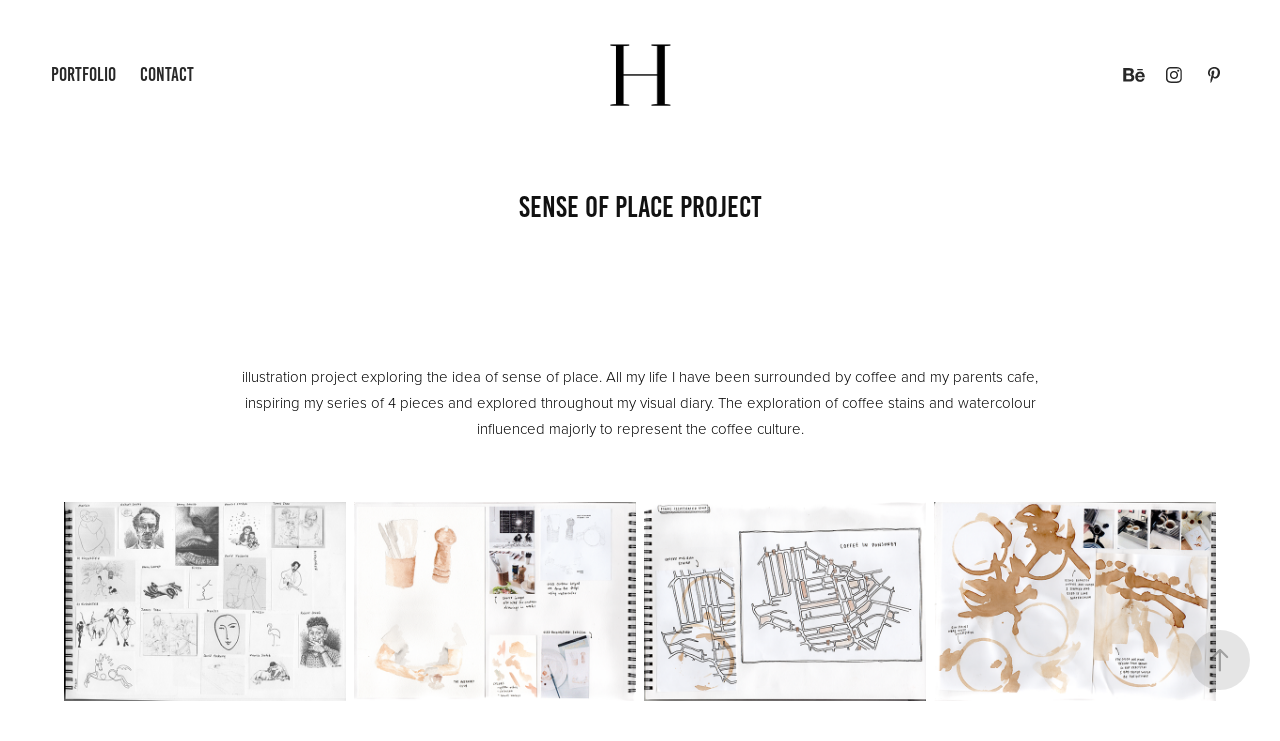

--- FILE ---
content_type: text/html; charset=utf-8
request_url: https://harriwren.com/sense-of-place-project
body_size: 12544
content:
<!DOCTYPE HTML>
<html lang="en-US">
<head>
  <meta charset="UTF-8" />
  <meta name="viewport" content="width=device-width, initial-scale=1" />
      <meta name="twitter:card"  content="summary_large_image" />
      <meta name="twitter:site"  content="@AdobePortfolio" />
      <meta  property="og:title" content="Harri Wren - Sense of Place Project" />
      <meta  property="og:image" content="https://cdn.myportfolio.com/23189f4defa2e988ace86ea940ddad7d/b845be5f-f643-4a11-b7e1-1c2484a5ced8_rwc_0x0x4167x4167x4167.png?h=39a03020173c13b1795c153b31637b16" />
        <link rel="icon" href="https://cdn.myportfolio.com/23189f4defa2e988ace86ea940ddad7d/66db02cf-6833-44d1-9801-8dfde1a0d860_carw_1x1x32.png?h=21c16e308b169c07efed3c83541d2256" />
      <link rel="stylesheet" href="/dist/css/main.css" type="text/css" />
      <link rel="stylesheet" href="https://cdn.myportfolio.com/23189f4defa2e988ace86ea940ddad7d/d11b293248756d2de30f6a10c56dbee71700791693.css?h=6097afddb0070b7ce183465b1f94f0e8" type="text/css" />
    <link rel="canonical" href="https://harriwren.com/sense-of-place-project" />
      <title>Harri Wren - Sense of Place Project</title>
    <script type="text/javascript" src="//use.typekit.net/ik/[base64].js?cb=35f77bfb8b50944859ea3d3804e7194e7a3173fb" async onload="
    try {
      window.Typekit.load();
    } catch (e) {
      console.warn('Typekit not loaded.');
    }
    "></script>
</head>
  <body class="transition-enabled">  <div class='page-background-video page-background-video-with-panel'>
  </div>
  <div class="js-responsive-nav">
    <div class="responsive-nav has-social">
      <div class="close-responsive-click-area js-close-responsive-nav">
        <div class="close-responsive-button"></div>
      </div>
          <nav class="nav-container" data-hover-hint="nav" data-hover-hint-placement="bottom-start">
                <div class="gallery-title"><a href="/work" >Portfolio</a></div>
      <div class="page-title">
        <a href="/contact" >Contact</a>
      </div>
          </nav>
        <div class="social pf-nav-social" data-context="theme.nav" data-hover-hint="navSocialIcons" data-hover-hint-placement="bottom-start">
          <ul>
                  <li>
                    <a href="https://www.behance.net/harriwren" target="_blank">
                      <svg id="Layer_1" data-name="Layer 1" xmlns="http://www.w3.org/2000/svg" viewBox="0 0 30 24" class="icon"><path id="path-1" d="M18.83,14.38a2.78,2.78,0,0,0,.65,1.9,2.31,2.31,0,0,0,1.7.59,2.31,2.31,0,0,0,1.38-.41,1.79,1.79,0,0,0,.71-0.87h2.31a4.48,4.48,0,0,1-1.71,2.53,5,5,0,0,1-2.78.76,5.53,5.53,0,0,1-2-.37,4.34,4.34,0,0,1-1.55-1,4.77,4.77,0,0,1-1-1.63,6.29,6.29,0,0,1,0-4.13,4.83,4.83,0,0,1,1-1.64A4.64,4.64,0,0,1,19.09,9a4.86,4.86,0,0,1,2-.4A4.5,4.5,0,0,1,23.21,9a4.36,4.36,0,0,1,1.5,1.3,5.39,5.39,0,0,1,.84,1.86,7,7,0,0,1,.18,2.18h-6.9Zm3.67-3.24A1.94,1.94,0,0,0,21,10.6a2.26,2.26,0,0,0-1,.22,2,2,0,0,0-.66.54,1.94,1.94,0,0,0-.35.69,3.47,3.47,0,0,0-.12.65h4.29A2.75,2.75,0,0,0,22.5,11.14ZM18.29,6h5.36V7.35H18.29V6ZM13.89,17.7a4.4,4.4,0,0,1-1.51.7,6.44,6.44,0,0,1-1.73.22H4.24V5.12h6.24a7.7,7.7,0,0,1,1.73.17,3.67,3.67,0,0,1,1.33.56,2.6,2.6,0,0,1,.86,1,3.74,3.74,0,0,1,.3,1.58,3,3,0,0,1-.46,1.7,3.33,3.33,0,0,1-1.35,1.12,3.19,3.19,0,0,1,1.82,1.26,3.79,3.79,0,0,1,.59,2.17,3.79,3.79,0,0,1-.39,1.77A3.24,3.24,0,0,1,13.89,17.7ZM11.72,8.19a1.25,1.25,0,0,0-.45-0.47,1.88,1.88,0,0,0-.64-0.24,5.5,5.5,0,0,0-.76-0.05H7.16v3.16h3a2,2,0,0,0,1.28-.38A1.43,1.43,0,0,0,11.89,9,1.73,1.73,0,0,0,11.72,8.19ZM11.84,13a2.39,2.39,0,0,0-1.52-.45H7.16v3.73h3.11a3.61,3.61,0,0,0,.82-0.09A2,2,0,0,0,11.77,16a1.39,1.39,0,0,0,.47-0.54,1.85,1.85,0,0,0,.17-0.88A1.77,1.77,0,0,0,11.84,13Z"/></svg>
                    </a>
                  </li>
                  <li>
                    <a href="http://instagram.com/harriwren.design" target="_blank">
                      <svg version="1.1" id="Layer_1" xmlns="http://www.w3.org/2000/svg" xmlns:xlink="http://www.w3.org/1999/xlink" viewBox="0 0 30 24" style="enable-background:new 0 0 30 24;" xml:space="preserve" class="icon">
                      <g>
                        <path d="M15,5.4c2.1,0,2.4,0,3.2,0c0.8,0,1.2,0.2,1.5,0.3c0.4,0.1,0.6,0.3,0.9,0.6c0.3,0.3,0.5,0.5,0.6,0.9
                          c0.1,0.3,0.2,0.7,0.3,1.5c0,0.8,0,1.1,0,3.2s0,2.4,0,3.2c0,0.8-0.2,1.2-0.3,1.5c-0.1,0.4-0.3,0.6-0.6,0.9c-0.3,0.3-0.5,0.5-0.9,0.6
                          c-0.3,0.1-0.7,0.2-1.5,0.3c-0.8,0-1.1,0-3.2,0s-2.4,0-3.2,0c-0.8,0-1.2-0.2-1.5-0.3c-0.4-0.1-0.6-0.3-0.9-0.6
                          c-0.3-0.3-0.5-0.5-0.6-0.9c-0.1-0.3-0.2-0.7-0.3-1.5c0-0.8,0-1.1,0-3.2s0-2.4,0-3.2c0-0.8,0.2-1.2,0.3-1.5c0.1-0.4,0.3-0.6,0.6-0.9
                          c0.3-0.3,0.5-0.5,0.9-0.6c0.3-0.1,0.7-0.2,1.5-0.3C12.6,5.4,12.9,5.4,15,5.4 M15,4c-2.2,0-2.4,0-3.3,0c-0.9,0-1.4,0.2-1.9,0.4
                          c-0.5,0.2-1,0.5-1.4,0.9C7.9,5.8,7.6,6.2,7.4,6.8C7.2,7.3,7.1,7.9,7,8.7C7,9.6,7,9.8,7,12s0,2.4,0,3.3c0,0.9,0.2,1.4,0.4,1.9
                          c0.2,0.5,0.5,1,0.9,1.4c0.4,0.4,0.9,0.7,1.4,0.9c0.5,0.2,1.1,0.3,1.9,0.4c0.9,0,1.1,0,3.3,0s2.4,0,3.3,0c0.9,0,1.4-0.2,1.9-0.4
                          c0.5-0.2,1-0.5,1.4-0.9c0.4-0.4,0.7-0.9,0.9-1.4c0.2-0.5,0.3-1.1,0.4-1.9c0-0.9,0-1.1,0-3.3s0-2.4,0-3.3c0-0.9-0.2-1.4-0.4-1.9
                          c-0.2-0.5-0.5-1-0.9-1.4c-0.4-0.4-0.9-0.7-1.4-0.9c-0.5-0.2-1.1-0.3-1.9-0.4C17.4,4,17.2,4,15,4L15,4L15,4z"/>
                        <path d="M15,7.9c-2.3,0-4.1,1.8-4.1,4.1s1.8,4.1,4.1,4.1s4.1-1.8,4.1-4.1S17.3,7.9,15,7.9L15,7.9z M15,14.7c-1.5,0-2.7-1.2-2.7-2.7
                          c0-1.5,1.2-2.7,2.7-2.7s2.7,1.2,2.7,2.7C17.7,13.5,16.5,14.7,15,14.7L15,14.7z"/>
                        <path d="M20.2,7.7c0,0.5-0.4,1-1,1s-1-0.4-1-1s0.4-1,1-1S20.2,7.2,20.2,7.7L20.2,7.7z"/>
                      </g>
                      </svg>
                    </a>
                  </li>
                  <li>
                    <a href="https://www.pinterest.nz/harriwren/" target="_blank">
                      <svg xmlns="http://www.w3.org/2000/svg" xmlns:xlink="http://www.w3.org/1999/xlink" version="1.1" id="Layer_1" viewBox="0 0 30 24" xml:space="preserve" class="icon"><path d="M15.36 4C11.13 4 9 7.1 9 9.74c0 1.6 0.6 3 1.8 3.51c0.2 0.1 0.4 0 0.45-0.23 c0.04-0.16 0.14-0.57 0.18-0.74c0.06-0.23 0.04-0.31-0.13-0.51c-0.36-0.44-0.59-1-0.59-1.8c0-2.32 1.68-4.4 4.38-4.4 c2.39 0 3.7 1.5 3.7 3.52c0 2.65-1.14 4.89-2.82 4.89c-0.93 0-1.63-0.8-1.4-1.77c0.27-1.16 0.79-2.42 0.79-3.26 c0-0.75-0.39-1.38-1.2-1.38c-0.95 0-1.72 1.02-1.72 2.38c0 0.9 0.3 1.4 0.3 1.45s-0.97 4.26-1.14 5 c-0.34 1.49-0.05 3.31-0.03 3.49c0.01 0.1 0.1 0.1 0.2 0.05c0.09-0.12 1.22-1.56 1.61-3.01c0.11-0.41 0.63-2.53 0.63-2.53 c0.31 0.6 1.2 1.1 2.2 1.15c2.86 0 4.8-2.69 4.8-6.3C21 6.5 18.8 4 15.4 4z"/></svg>
                    </a>
                  </li>
          </ul>
        </div>
    </div>
  </div>
    <header class="site-header js-site-header " data-context="theme.nav" data-hover-hint="nav" data-hover-hint-placement="top-start">
        <nav class="nav-container" data-hover-hint="nav" data-hover-hint-placement="bottom-start">
                <div class="gallery-title"><a href="/work" >Portfolio</a></div>
      <div class="page-title">
        <a href="/contact" >Contact</a>
      </div>
        </nav>
        <div class="logo-wrap" data-context="theme.logo.header" data-hover-hint="logo" data-hover-hint-placement="bottom-start">
          <div class="logo e2e-site-logo-text logo-image  ">
    <a href="/work" class="image-normal image-link">
      <img src="https://cdn.myportfolio.com/23189f4defa2e988ace86ea940ddad7d/de2f375d-735f-4a1b-9f49-9b72a1e090b3_rwc_0x0x867x809x4096.png?h=fcc7a5a8b46dee96e4524ee6394ff34f" alt="Harri Wren">
    </a>
          </div>
        </div>
        <div class="social pf-nav-social" data-context="theme.nav" data-hover-hint="navSocialIcons" data-hover-hint-placement="bottom-start">
          <ul>
                  <li>
                    <a href="https://www.behance.net/harriwren" target="_blank">
                      <svg id="Layer_1" data-name="Layer 1" xmlns="http://www.w3.org/2000/svg" viewBox="0 0 30 24" class="icon"><path id="path-1" d="M18.83,14.38a2.78,2.78,0,0,0,.65,1.9,2.31,2.31,0,0,0,1.7.59,2.31,2.31,0,0,0,1.38-.41,1.79,1.79,0,0,0,.71-0.87h2.31a4.48,4.48,0,0,1-1.71,2.53,5,5,0,0,1-2.78.76,5.53,5.53,0,0,1-2-.37,4.34,4.34,0,0,1-1.55-1,4.77,4.77,0,0,1-1-1.63,6.29,6.29,0,0,1,0-4.13,4.83,4.83,0,0,1,1-1.64A4.64,4.64,0,0,1,19.09,9a4.86,4.86,0,0,1,2-.4A4.5,4.5,0,0,1,23.21,9a4.36,4.36,0,0,1,1.5,1.3,5.39,5.39,0,0,1,.84,1.86,7,7,0,0,1,.18,2.18h-6.9Zm3.67-3.24A1.94,1.94,0,0,0,21,10.6a2.26,2.26,0,0,0-1,.22,2,2,0,0,0-.66.54,1.94,1.94,0,0,0-.35.69,3.47,3.47,0,0,0-.12.65h4.29A2.75,2.75,0,0,0,22.5,11.14ZM18.29,6h5.36V7.35H18.29V6ZM13.89,17.7a4.4,4.4,0,0,1-1.51.7,6.44,6.44,0,0,1-1.73.22H4.24V5.12h6.24a7.7,7.7,0,0,1,1.73.17,3.67,3.67,0,0,1,1.33.56,2.6,2.6,0,0,1,.86,1,3.74,3.74,0,0,1,.3,1.58,3,3,0,0,1-.46,1.7,3.33,3.33,0,0,1-1.35,1.12,3.19,3.19,0,0,1,1.82,1.26,3.79,3.79,0,0,1,.59,2.17,3.79,3.79,0,0,1-.39,1.77A3.24,3.24,0,0,1,13.89,17.7ZM11.72,8.19a1.25,1.25,0,0,0-.45-0.47,1.88,1.88,0,0,0-.64-0.24,5.5,5.5,0,0,0-.76-0.05H7.16v3.16h3a2,2,0,0,0,1.28-.38A1.43,1.43,0,0,0,11.89,9,1.73,1.73,0,0,0,11.72,8.19ZM11.84,13a2.39,2.39,0,0,0-1.52-.45H7.16v3.73h3.11a3.61,3.61,0,0,0,.82-0.09A2,2,0,0,0,11.77,16a1.39,1.39,0,0,0,.47-0.54,1.85,1.85,0,0,0,.17-0.88A1.77,1.77,0,0,0,11.84,13Z"/></svg>
                    </a>
                  </li>
                  <li>
                    <a href="http://instagram.com/harriwren.design" target="_blank">
                      <svg version="1.1" id="Layer_1" xmlns="http://www.w3.org/2000/svg" xmlns:xlink="http://www.w3.org/1999/xlink" viewBox="0 0 30 24" style="enable-background:new 0 0 30 24;" xml:space="preserve" class="icon">
                      <g>
                        <path d="M15,5.4c2.1,0,2.4,0,3.2,0c0.8,0,1.2,0.2,1.5,0.3c0.4,0.1,0.6,0.3,0.9,0.6c0.3,0.3,0.5,0.5,0.6,0.9
                          c0.1,0.3,0.2,0.7,0.3,1.5c0,0.8,0,1.1,0,3.2s0,2.4,0,3.2c0,0.8-0.2,1.2-0.3,1.5c-0.1,0.4-0.3,0.6-0.6,0.9c-0.3,0.3-0.5,0.5-0.9,0.6
                          c-0.3,0.1-0.7,0.2-1.5,0.3c-0.8,0-1.1,0-3.2,0s-2.4,0-3.2,0c-0.8,0-1.2-0.2-1.5-0.3c-0.4-0.1-0.6-0.3-0.9-0.6
                          c-0.3-0.3-0.5-0.5-0.6-0.9c-0.1-0.3-0.2-0.7-0.3-1.5c0-0.8,0-1.1,0-3.2s0-2.4,0-3.2c0-0.8,0.2-1.2,0.3-1.5c0.1-0.4,0.3-0.6,0.6-0.9
                          c0.3-0.3,0.5-0.5,0.9-0.6c0.3-0.1,0.7-0.2,1.5-0.3C12.6,5.4,12.9,5.4,15,5.4 M15,4c-2.2,0-2.4,0-3.3,0c-0.9,0-1.4,0.2-1.9,0.4
                          c-0.5,0.2-1,0.5-1.4,0.9C7.9,5.8,7.6,6.2,7.4,6.8C7.2,7.3,7.1,7.9,7,8.7C7,9.6,7,9.8,7,12s0,2.4,0,3.3c0,0.9,0.2,1.4,0.4,1.9
                          c0.2,0.5,0.5,1,0.9,1.4c0.4,0.4,0.9,0.7,1.4,0.9c0.5,0.2,1.1,0.3,1.9,0.4c0.9,0,1.1,0,3.3,0s2.4,0,3.3,0c0.9,0,1.4-0.2,1.9-0.4
                          c0.5-0.2,1-0.5,1.4-0.9c0.4-0.4,0.7-0.9,0.9-1.4c0.2-0.5,0.3-1.1,0.4-1.9c0-0.9,0-1.1,0-3.3s0-2.4,0-3.3c0-0.9-0.2-1.4-0.4-1.9
                          c-0.2-0.5-0.5-1-0.9-1.4c-0.4-0.4-0.9-0.7-1.4-0.9c-0.5-0.2-1.1-0.3-1.9-0.4C17.4,4,17.2,4,15,4L15,4L15,4z"/>
                        <path d="M15,7.9c-2.3,0-4.1,1.8-4.1,4.1s1.8,4.1,4.1,4.1s4.1-1.8,4.1-4.1S17.3,7.9,15,7.9L15,7.9z M15,14.7c-1.5,0-2.7-1.2-2.7-2.7
                          c0-1.5,1.2-2.7,2.7-2.7s2.7,1.2,2.7,2.7C17.7,13.5,16.5,14.7,15,14.7L15,14.7z"/>
                        <path d="M20.2,7.7c0,0.5-0.4,1-1,1s-1-0.4-1-1s0.4-1,1-1S20.2,7.2,20.2,7.7L20.2,7.7z"/>
                      </g>
                      </svg>
                    </a>
                  </li>
                  <li>
                    <a href="https://www.pinterest.nz/harriwren/" target="_blank">
                      <svg xmlns="http://www.w3.org/2000/svg" xmlns:xlink="http://www.w3.org/1999/xlink" version="1.1" id="Layer_1" viewBox="0 0 30 24" xml:space="preserve" class="icon"><path d="M15.36 4C11.13 4 9 7.1 9 9.74c0 1.6 0.6 3 1.8 3.51c0.2 0.1 0.4 0 0.45-0.23 c0.04-0.16 0.14-0.57 0.18-0.74c0.06-0.23 0.04-0.31-0.13-0.51c-0.36-0.44-0.59-1-0.59-1.8c0-2.32 1.68-4.4 4.38-4.4 c2.39 0 3.7 1.5 3.7 3.52c0 2.65-1.14 4.89-2.82 4.89c-0.93 0-1.63-0.8-1.4-1.77c0.27-1.16 0.79-2.42 0.79-3.26 c0-0.75-0.39-1.38-1.2-1.38c-0.95 0-1.72 1.02-1.72 2.38c0 0.9 0.3 1.4 0.3 1.45s-0.97 4.26-1.14 5 c-0.34 1.49-0.05 3.31-0.03 3.49c0.01 0.1 0.1 0.1 0.2 0.05c0.09-0.12 1.22-1.56 1.61-3.01c0.11-0.41 0.63-2.53 0.63-2.53 c0.31 0.6 1.2 1.1 2.2 1.15c2.86 0 4.8-2.69 4.8-6.3C21 6.5 18.8 4 15.4 4z"/></svg>
                    </a>
                  </li>
          </ul>
        </div>
        <div class="hamburger-click-area js-hamburger">
          <div class="hamburger">
            <i></i>
            <i></i>
            <i></i>
          </div>
        </div>
    </header>
    <div class="header-placeholder"></div>
  <div class="site-wrap cfix js-site-wrap">
    <div class="site-container">
      <div class="site-content e2e-site-content">
        <main>
  <div class="page-container" data-context="page.page.container" data-hover-hint="pageContainer">
    <section class="page standard-modules">
        <header class="page-header content" data-context="pages" data-identity="id:p5be7c0c3c481af67e131b453f48f59b25da209f4d668e8ca917d0" data-hover-hint="pageHeader" data-hover-hint-id="p5be7c0c3c481af67e131b453f48f59b25da209f4d668e8ca917d0">
            <h1 class="title preserve-whitespace e2e-site-logo-text">Sense of Place Project</h1>
            <p class="description"></p>
        </header>
      <div class="page-content js-page-content" data-context="pages" data-identity="id:p5be7c0c3c481af67e131b453f48f59b25da209f4d668e8ca917d0">
        <div id="project-canvas" class="js-project-modules modules content">
          <div id="project-modules">
              
              
              
              
              
              <div class="project-module module text project-module-text align- js-project-module e2e-site-project-module-text">
  <div class="rich-text js-text-editable module-text"><div><span class="texteditor-inline-color" style="color:#000000;"><span style="font-family:vcsm;font-weight:300;">illustration project exploring the idea of sense of place. All my life I have been surrounded by coffee and my parents cafe, inspiring my series of 4 pieces and explored throughout my visual diary. The exploration of coffee stains and watercolour influenced majorly to represent the coffee culture.</span></span></div></div>
</div>

              
              
              
              
              
              
              
              
              
              
              
              <div class="project-module module media_collection project-module-media_collection" data-id="m5be7c1d08d8bbebaaf088e62b960ce18efe4cb031e333d50ad16f"  style="padding-top: px;
padding-bottom: px;
">
  <div class="grid--main js-grid-main" data-grid-max-images="
  ">
    <div class="grid__item-container js-grid-item-container" data-flex-grow="367.77419354839" style="width:367.77419354839px; flex-grow:367.77419354839;" data-width="1920" data-height="1357">
      <script type="text/html" class="js-lightbox-slide-content">
        <div class="grid__image-wrapper">
          <img src="https://cdn.myportfolio.com/23189f4defa2e988ace86ea940ddad7d/19292b90-f890-419d-aa58-ce205a3290e9_rw_1920.png?h=394a98fdc6eaa144fdfeec5968170657" srcset="https://cdn.myportfolio.com/23189f4defa2e988ace86ea940ddad7d/19292b90-f890-419d-aa58-ce205a3290e9_rw_600.png?h=449514afe99229601ccd59b7a882f7af 600w,https://cdn.myportfolio.com/23189f4defa2e988ace86ea940ddad7d/19292b90-f890-419d-aa58-ce205a3290e9_rw_1200.png?h=dfd7b7affbdc13ddb968e37b48fa1fd2 1200w,https://cdn.myportfolio.com/23189f4defa2e988ace86ea940ddad7d/19292b90-f890-419d-aa58-ce205a3290e9_rw_1920.png?h=394a98fdc6eaa144fdfeec5968170657 1920w,"  sizes="(max-width: 1920px) 100vw, 1920px">
        <div>
      </script>
      <img
        class="grid__item-image js-grid__item-image grid__item-image-lazy js-lazy"
        src="[data-uri]"
        
        data-src="https://cdn.myportfolio.com/23189f4defa2e988ace86ea940ddad7d/19292b90-f890-419d-aa58-ce205a3290e9_rw_1920.png?h=394a98fdc6eaa144fdfeec5968170657"
        data-srcset="https://cdn.myportfolio.com/23189f4defa2e988ace86ea940ddad7d/19292b90-f890-419d-aa58-ce205a3290e9_rw_600.png?h=449514afe99229601ccd59b7a882f7af 600w,https://cdn.myportfolio.com/23189f4defa2e988ace86ea940ddad7d/19292b90-f890-419d-aa58-ce205a3290e9_rw_1200.png?h=dfd7b7affbdc13ddb968e37b48fa1fd2 1200w,https://cdn.myportfolio.com/23189f4defa2e988ace86ea940ddad7d/19292b90-f890-419d-aa58-ce205a3290e9_rw_1920.png?h=394a98fdc6eaa144fdfeec5968170657 1920w,"
      >
      <span class="grid__item-filler" style="padding-bottom:70.695553021665%;"></span>
    </div>
    <div class="grid__item-container js-grid-item-container" data-flex-grow="367.77419354839" style="width:367.77419354839px; flex-grow:367.77419354839;" data-width="1920" data-height="1357">
      <script type="text/html" class="js-lightbox-slide-content">
        <div class="grid__image-wrapper">
          <img src="https://cdn.myportfolio.com/23189f4defa2e988ace86ea940ddad7d/cf38e071-db5c-46c9-b922-51ac207e4fbc_rw_1920.png?h=722a1a1267f9a0ecfd16c092d5c68ecf" srcset="https://cdn.myportfolio.com/23189f4defa2e988ace86ea940ddad7d/cf38e071-db5c-46c9-b922-51ac207e4fbc_rw_600.png?h=7d675d5fc844c027afb88c2601335311 600w,https://cdn.myportfolio.com/23189f4defa2e988ace86ea940ddad7d/cf38e071-db5c-46c9-b922-51ac207e4fbc_rw_1200.png?h=2f59c64a9ad64eb565418f6ae6d26697 1200w,https://cdn.myportfolio.com/23189f4defa2e988ace86ea940ddad7d/cf38e071-db5c-46c9-b922-51ac207e4fbc_rw_1920.png?h=722a1a1267f9a0ecfd16c092d5c68ecf 1920w,"  sizes="(max-width: 1920px) 100vw, 1920px">
        <div>
      </script>
      <img
        class="grid__item-image js-grid__item-image grid__item-image-lazy js-lazy"
        src="[data-uri]"
        
        data-src="https://cdn.myportfolio.com/23189f4defa2e988ace86ea940ddad7d/cf38e071-db5c-46c9-b922-51ac207e4fbc_rw_1920.png?h=722a1a1267f9a0ecfd16c092d5c68ecf"
        data-srcset="https://cdn.myportfolio.com/23189f4defa2e988ace86ea940ddad7d/cf38e071-db5c-46c9-b922-51ac207e4fbc_rw_600.png?h=7d675d5fc844c027afb88c2601335311 600w,https://cdn.myportfolio.com/23189f4defa2e988ace86ea940ddad7d/cf38e071-db5c-46c9-b922-51ac207e4fbc_rw_1200.png?h=2f59c64a9ad64eb565418f6ae6d26697 1200w,https://cdn.myportfolio.com/23189f4defa2e988ace86ea940ddad7d/cf38e071-db5c-46c9-b922-51ac207e4fbc_rw_1920.png?h=722a1a1267f9a0ecfd16c092d5c68ecf 1920w,"
      >
      <span class="grid__item-filler" style="padding-bottom:70.695553021665%;"></span>
    </div>
    <div class="grid__item-container js-grid-item-container" data-flex-grow="367.77419354839" style="width:367.77419354839px; flex-grow:367.77419354839;" data-width="1920" data-height="1357">
      <script type="text/html" class="js-lightbox-slide-content">
        <div class="grid__image-wrapper">
          <img src="https://cdn.myportfolio.com/23189f4defa2e988ace86ea940ddad7d/10f5f6bf-0ca2-476b-a460-554a6c2ab045_rw_1920.png?h=bfe04809b2245d70dcddc87300a3d0a8" srcset="https://cdn.myportfolio.com/23189f4defa2e988ace86ea940ddad7d/10f5f6bf-0ca2-476b-a460-554a6c2ab045_rw_600.png?h=2e8f8ab4d6b90b03657e0db382a10b37 600w,https://cdn.myportfolio.com/23189f4defa2e988ace86ea940ddad7d/10f5f6bf-0ca2-476b-a460-554a6c2ab045_rw_1200.png?h=a572962b4d769141c4ed5869edd4dee3 1200w,https://cdn.myportfolio.com/23189f4defa2e988ace86ea940ddad7d/10f5f6bf-0ca2-476b-a460-554a6c2ab045_rw_1920.png?h=bfe04809b2245d70dcddc87300a3d0a8 1920w,"  sizes="(max-width: 1920px) 100vw, 1920px">
        <div>
      </script>
      <img
        class="grid__item-image js-grid__item-image grid__item-image-lazy js-lazy"
        src="[data-uri]"
        
        data-src="https://cdn.myportfolio.com/23189f4defa2e988ace86ea940ddad7d/10f5f6bf-0ca2-476b-a460-554a6c2ab045_rw_1920.png?h=bfe04809b2245d70dcddc87300a3d0a8"
        data-srcset="https://cdn.myportfolio.com/23189f4defa2e988ace86ea940ddad7d/10f5f6bf-0ca2-476b-a460-554a6c2ab045_rw_600.png?h=2e8f8ab4d6b90b03657e0db382a10b37 600w,https://cdn.myportfolio.com/23189f4defa2e988ace86ea940ddad7d/10f5f6bf-0ca2-476b-a460-554a6c2ab045_rw_1200.png?h=a572962b4d769141c4ed5869edd4dee3 1200w,https://cdn.myportfolio.com/23189f4defa2e988ace86ea940ddad7d/10f5f6bf-0ca2-476b-a460-554a6c2ab045_rw_1920.png?h=bfe04809b2245d70dcddc87300a3d0a8 1920w,"
      >
      <span class="grid__item-filler" style="padding-bottom:70.695553021665%;"></span>
    </div>
    <div class="grid__item-container js-grid-item-container" data-flex-grow="367.77419354839" style="width:367.77419354839px; flex-grow:367.77419354839;" data-width="1920" data-height="1357">
      <script type="text/html" class="js-lightbox-slide-content">
        <div class="grid__image-wrapper">
          <img src="https://cdn.myportfolio.com/23189f4defa2e988ace86ea940ddad7d/6261d618-3b1e-4f1b-b2fc-93b9946a4c76_rw_1920.png?h=e8a271499c31df9fa0b01a594d991027" srcset="https://cdn.myportfolio.com/23189f4defa2e988ace86ea940ddad7d/6261d618-3b1e-4f1b-b2fc-93b9946a4c76_rw_600.png?h=d6334baf0299cd58c3ec4adef1990208 600w,https://cdn.myportfolio.com/23189f4defa2e988ace86ea940ddad7d/6261d618-3b1e-4f1b-b2fc-93b9946a4c76_rw_1200.png?h=c715e8879258cd87d5cc7c1f164ef270 1200w,https://cdn.myportfolio.com/23189f4defa2e988ace86ea940ddad7d/6261d618-3b1e-4f1b-b2fc-93b9946a4c76_rw_1920.png?h=e8a271499c31df9fa0b01a594d991027 1920w,"  sizes="(max-width: 1920px) 100vw, 1920px">
        <div>
      </script>
      <img
        class="grid__item-image js-grid__item-image grid__item-image-lazy js-lazy"
        src="[data-uri]"
        
        data-src="https://cdn.myportfolio.com/23189f4defa2e988ace86ea940ddad7d/6261d618-3b1e-4f1b-b2fc-93b9946a4c76_rw_1920.png?h=e8a271499c31df9fa0b01a594d991027"
        data-srcset="https://cdn.myportfolio.com/23189f4defa2e988ace86ea940ddad7d/6261d618-3b1e-4f1b-b2fc-93b9946a4c76_rw_600.png?h=d6334baf0299cd58c3ec4adef1990208 600w,https://cdn.myportfolio.com/23189f4defa2e988ace86ea940ddad7d/6261d618-3b1e-4f1b-b2fc-93b9946a4c76_rw_1200.png?h=c715e8879258cd87d5cc7c1f164ef270 1200w,https://cdn.myportfolio.com/23189f4defa2e988ace86ea940ddad7d/6261d618-3b1e-4f1b-b2fc-93b9946a4c76_rw_1920.png?h=e8a271499c31df9fa0b01a594d991027 1920w,"
      >
      <span class="grid__item-filler" style="padding-bottom:70.695553021665%;"></span>
    </div>
    <div class="js-grid-spacer"></div>
  </div>
</div>

              
              
              
              <div class="project-module module image project-module-image js-js-project-module" >

  

  
     <div class="js-lightbox" data-src="https://cdn.myportfolio.com/23189f4defa2e988ace86ea940ddad7d/5d4091df-f7c4-49ab-a36c-15c5b88b0784.jpeg?h=136bb8f4c81dee7ac96fc965a2671dd8">
           <img
             class="js-lazy e2e-site-project-module-image"
             src="[data-uri]"
             data-src="https://cdn.myportfolio.com/23189f4defa2e988ace86ea940ddad7d/5d4091df-f7c4-49ab-a36c-15c5b88b0784_rw_3840.jpeg?h=263b1ebd77701ecabb247d5f370e74b6"
             data-srcset="https://cdn.myportfolio.com/23189f4defa2e988ace86ea940ddad7d/5d4091df-f7c4-49ab-a36c-15c5b88b0784_rw_600.jpeg?h=bdd1007ef86ddc9609836f26462f54ea 600w,https://cdn.myportfolio.com/23189f4defa2e988ace86ea940ddad7d/5d4091df-f7c4-49ab-a36c-15c5b88b0784_rw_1200.jpeg?h=ccd3f30f8e5b6f791a9012f25033ea87 1200w,https://cdn.myportfolio.com/23189f4defa2e988ace86ea940ddad7d/5d4091df-f7c4-49ab-a36c-15c5b88b0784_rw_1920.jpeg?h=c12dccc9220d790af036027e01c6f7ee 1920w,https://cdn.myportfolio.com/23189f4defa2e988ace86ea940ddad7d/5d4091df-f7c4-49ab-a36c-15c5b88b0784_rw_3840.jpeg?h=263b1ebd77701ecabb247d5f370e74b6 3840w,"
             data-sizes="(max-width: 3840px) 100vw, 3840px"
             width="3840"
             height="0"
             style="padding-bottom: 75%; background: rgba(0, 0, 0, 0.03)"
             
           >
     </div>
  

    <div class="project-module module-caption-container js-caption-container align-left">
      <div class="rich-text module-caption js-text-editable"><p><span class="texteditor-inline-color" style="color:#000000;">1. ponsonby brew</span></p></div>
    </div>
</div>

              
              
              
              
              
              
              
              
              
              <div class="project-module module image project-module-image js-js-project-module" >

  

  
     <div class="js-lightbox" data-src="https://cdn.myportfolio.com/23189f4defa2e988ace86ea940ddad7d/bf787587-0725-444e-a3d2-77eed43025b1.jpeg?h=94868cbb13fba728031f2adb0da42a8e">
           <img
             class="js-lazy e2e-site-project-module-image"
             src="[data-uri]"
             data-src="https://cdn.myportfolio.com/23189f4defa2e988ace86ea940ddad7d/bf787587-0725-444e-a3d2-77eed43025b1_rw_1920.jpeg?h=e18fb447e8c96f1704e511d3bdcffe47"
             data-srcset="https://cdn.myportfolio.com/23189f4defa2e988ace86ea940ddad7d/bf787587-0725-444e-a3d2-77eed43025b1_rw_600.jpeg?h=391546a6f84ffb3ec4311502e2613c45 600w,https://cdn.myportfolio.com/23189f4defa2e988ace86ea940ddad7d/bf787587-0725-444e-a3d2-77eed43025b1_rw_1200.jpeg?h=f84d5ef98c405e5005ecc18143ce0ae9 1200w,https://cdn.myportfolio.com/23189f4defa2e988ace86ea940ddad7d/bf787587-0725-444e-a3d2-77eed43025b1_rw_1920.jpeg?h=e18fb447e8c96f1704e511d3bdcffe47 1920w,"
             data-sizes="(max-width: 1920px) 100vw, 1920px"
             width="1920"
             height="0"
             style="padding-bottom: 76.33%; background: rgba(0, 0, 0, 0.03)"
             
           >
     </div>
  

    <div class="project-module module-caption-container js-caption-container align-left">
      <div class="rich-text module-caption js-text-editable"><p><span class="texteditor-inline-color" style="color:#000000;">2. la marzocco</span></p></div>
    </div>
</div>

              
              
              
              
              
              
              
              
              
              <div class="project-module module image project-module-image js-js-project-module" >

  

  
     <div class="js-lightbox" data-src="https://cdn.myportfolio.com/23189f4defa2e988ace86ea940ddad7d/781e9457-7a02-4cb4-9751-1bc2279161f4.jpeg?h=1ba908461f7b17ee79f24b0eee829814">
           <img
             class="js-lazy e2e-site-project-module-image"
             src="[data-uri]"
             data-src="https://cdn.myportfolio.com/23189f4defa2e988ace86ea940ddad7d/781e9457-7a02-4cb4-9751-1bc2279161f4_rw_1920.jpeg?h=0950a14c162e18bfcd2aec2d41207d51"
             data-srcset="https://cdn.myportfolio.com/23189f4defa2e988ace86ea940ddad7d/781e9457-7a02-4cb4-9751-1bc2279161f4_rw_600.jpeg?h=0c3538852304dc20bf7128779bcd5474 600w,https://cdn.myportfolio.com/23189f4defa2e988ace86ea940ddad7d/781e9457-7a02-4cb4-9751-1bc2279161f4_rw_1200.jpeg?h=b9f25f5350aad4eda5e31f9f5b34d461 1200w,https://cdn.myportfolio.com/23189f4defa2e988ace86ea940ddad7d/781e9457-7a02-4cb4-9751-1bc2279161f4_rw_1920.jpeg?h=0950a14c162e18bfcd2aec2d41207d51 1920w,"
             data-sizes="(max-width: 1920px) 100vw, 1920px"
             width="1920"
             height="0"
             style="padding-bottom: 76.17%; background: rgba(0, 0, 0, 0.03)"
             
           >
     </div>
  

    <div class="project-module module-caption-container js-caption-container align-left">
      <div class="rich-text module-caption js-text-editable"><p><span class="texteditor-inline-color" style="color:#000000;">3. three lamps</span></p></div>
    </div>
</div>

              
              
              
              
              
              
              
              
              
              <div class="project-module module image project-module-image js-js-project-module" >

  

  
     <div class="js-lightbox" data-src="https://cdn.myportfolio.com/23189f4defa2e988ace86ea940ddad7d/f32dfaef-a136-4673-87e7-6829c902550f.jpeg?h=08c22f03c87449514222cc0e8ab26659">
           <img
             class="js-lazy e2e-site-project-module-image"
             src="[data-uri]"
             data-src="https://cdn.myportfolio.com/23189f4defa2e988ace86ea940ddad7d/f32dfaef-a136-4673-87e7-6829c902550f_rw_1920.jpeg?h=ac347f95a8eeeb43e2f73da0a432c181"
             data-srcset="https://cdn.myportfolio.com/23189f4defa2e988ace86ea940ddad7d/f32dfaef-a136-4673-87e7-6829c902550f_rw_600.jpeg?h=a5a5ade14dd62ed08c528a6c50ff03b9 600w,https://cdn.myportfolio.com/23189f4defa2e988ace86ea940ddad7d/f32dfaef-a136-4673-87e7-6829c902550f_rw_1200.jpeg?h=4a9cb8a592519cde0110fbcef1781814 1200w,https://cdn.myportfolio.com/23189f4defa2e988ace86ea940ddad7d/f32dfaef-a136-4673-87e7-6829c902550f_rw_1920.jpeg?h=ac347f95a8eeeb43e2f73da0a432c181 1920w,"
             data-sizes="(max-width: 1920px) 100vw, 1920px"
             width="1920"
             height="0"
             style="padding-bottom: 76.33%; background: rgba(0, 0, 0, 0.03)"
             
           >
     </div>
  

    <div class="project-module module-caption-container js-caption-container align-left">
      <div class="rich-text module-caption js-text-editable"><p><span class="texteditor-inline-color" style="color:#000000;">4. brewing</span></p></div>
    </div>
</div>

              
              
              
              
              
              
              
              
          </div>
        </div>
      </div>
    </section>
          <section class="other-projects" data-context="page.page.other_pages" data-hover-hint="otherPages">
            <div class="title-wrapper">
              <div class="title-container">
                  <h3 class="other-projects-title preserve-whitespace">You may also like</h3>
              </div>
            </div>
            <div class="project-covers">
                  <a class="project-cover js-project-cover-touch hold-space has-rollover" href="/mastercard-superyacht-regatta" data-context="pages" data-identity="id:p617f05678a54fe6426c3998fa27e10177c73c70c20e85ca885183">
                    <div class="cover-content-container">
                      <div class="cover-image-wrap">
                        <div class="cover-image">
                            <div class="cover cover-rollover">

            <img
              class="cover__img js-lazy"
              src="https://cdn.myportfolio.com/23189f4defa2e988ace86ea940ddad7d/69bbd331-d60a-4312-b4f5-d053808e249c_rwc_0x96x1920x1082x32.jpg?h=9eb4ac7d0713f38df09e65ed8063d367"
              data-src="https://cdn.myportfolio.com/23189f4defa2e988ace86ea940ddad7d/69bbd331-d60a-4312-b4f5-d053808e249c_rwc_0x96x1920x1082x1920.jpg?h=a4c9235c00c04c52ae44f0a1459c1eb4"
              data-srcset="https://cdn.myportfolio.com/23189f4defa2e988ace86ea940ddad7d/69bbd331-d60a-4312-b4f5-d053808e249c_rwc_0x96x1920x1082x640.jpg?h=c0dcbed72d7842a9e8c273a56f9552c5 640w, https://cdn.myportfolio.com/23189f4defa2e988ace86ea940ddad7d/69bbd331-d60a-4312-b4f5-d053808e249c_rwc_0x96x1920x1082x1280.jpg?h=028ed7033ad23c2fb130d42ea2ead330 1280w, https://cdn.myportfolio.com/23189f4defa2e988ace86ea940ddad7d/69bbd331-d60a-4312-b4f5-d053808e249c_rwc_0x96x1920x1082x1366.jpg?h=fec3899511ee3e03983d8870ac63ccef 1366w, https://cdn.myportfolio.com/23189f4defa2e988ace86ea940ddad7d/69bbd331-d60a-4312-b4f5-d053808e249c_rwc_0x96x1920x1082x1920.jpg?h=a4c9235c00c04c52ae44f0a1459c1eb4 1920w, https://cdn.myportfolio.com/23189f4defa2e988ace86ea940ddad7d/69bbd331-d60a-4312-b4f5-d053808e249c_rwc_0x96x1920x1082x1920.jpg?h=a4c9235c00c04c52ae44f0a1459c1eb4 2560w, https://cdn.myportfolio.com/23189f4defa2e988ace86ea940ddad7d/69bbd331-d60a-4312-b4f5-d053808e249c_rwc_0x96x1920x1082x1920.jpg?h=a4c9235c00c04c52ae44f0a1459c1eb4 5120w"
              data-sizes="(max-width: 540px) 100vw, (max-width: 768px) 50vw, calc(1400px / 2)"
            >
                                      </div>
                            <div class="cover cover-normal has-rollover">

            <img
              class="cover__img js-lazy"
              src="https://cdn.myportfolio.com/23189f4defa2e988ace86ea940ddad7d/e0ef21ed-c146-46dc-87b2-166ba4be92b6_carw_16x9x32.png?h=e27ebc13cfd97c8cd231dae10590e51b"
              data-src="https://cdn.myportfolio.com/23189f4defa2e988ace86ea940ddad7d/e0ef21ed-c146-46dc-87b2-166ba4be92b6_car_16x9.png?h=5b40bcb1770776ef6dc8c486de8579d9"
              data-srcset="https://cdn.myportfolio.com/23189f4defa2e988ace86ea940ddad7d/e0ef21ed-c146-46dc-87b2-166ba4be92b6_carw_16x9x640.png?h=2dd6db308f48fd8f0a3b5235549800ec 640w, https://cdn.myportfolio.com/23189f4defa2e988ace86ea940ddad7d/e0ef21ed-c146-46dc-87b2-166ba4be92b6_carw_16x9x1280.png?h=fc727148a697530141e91225c2cd8fd1 1280w, https://cdn.myportfolio.com/23189f4defa2e988ace86ea940ddad7d/e0ef21ed-c146-46dc-87b2-166ba4be92b6_carw_16x9x1366.png?h=6891f3af434a1611cda8f772686a5e28 1366w, https://cdn.myportfolio.com/23189f4defa2e988ace86ea940ddad7d/e0ef21ed-c146-46dc-87b2-166ba4be92b6_carw_16x9x1920.png?h=10e68f8c2ae0cb95a8decb51993513e0 1920w, https://cdn.myportfolio.com/23189f4defa2e988ace86ea940ddad7d/e0ef21ed-c146-46dc-87b2-166ba4be92b6_carw_16x9x2560.png?h=5fd3d58c37e42d722a0c6dd8214b1c4b 2560w, https://cdn.myportfolio.com/23189f4defa2e988ace86ea940ddad7d/e0ef21ed-c146-46dc-87b2-166ba4be92b6_carw_16x9x5120.png?h=2402bb36908e45dea2ecc385c50d7dbb 5120w"
              data-sizes="(max-width: 540px) 100vw, (max-width: 768px) 50vw, calc(1400px / 2)"
            >
                                      </div>
                        </div>
                      </div>
                      <div class="details-wrap">
                        <div class="details">
                          <div class="details-inner">
                              <div class="title preserve-whitespace">Mastercard Superyacht Regatta</div>
                              <div class="date">2021</div>
                          </div>
                        </div>
                      </div>
                    </div>
                  </a>
                  <a class="project-cover js-project-cover-touch hold-space has-rollover" href="/elements-of-elaine" data-context="pages" data-identity="id:p5db7e2276d3beab02f9e5e59bd5f1c6d64fd8ff43ddbb70bd04d3">
                    <div class="cover-content-container">
                      <div class="cover-image-wrap">
                        <div class="cover-image">
                            <div class="cover cover-rollover">

            <img
              class="cover__img js-lazy"
              src="https://cdn.myportfolio.com/23189f4defa2e988ace86ea940ddad7d/72f8fe0d-05e2-49ca-a50a-1f6e1e3df46e_carw_16x9x32.jpg?h=b789b4e2529c9056e9404a0061f2e342"
              data-src="https://cdn.myportfolio.com/23189f4defa2e988ace86ea940ddad7d/72f8fe0d-05e2-49ca-a50a-1f6e1e3df46e_car_16x9.jpg?h=c1aa87390c3b22f9e0a28cef128538e8"
              data-srcset="https://cdn.myportfolio.com/23189f4defa2e988ace86ea940ddad7d/72f8fe0d-05e2-49ca-a50a-1f6e1e3df46e_carw_16x9x640.jpg?h=8a309a7d4a2b1020cfab258df126e953 640w, https://cdn.myportfolio.com/23189f4defa2e988ace86ea940ddad7d/72f8fe0d-05e2-49ca-a50a-1f6e1e3df46e_carw_16x9x1280.jpg?h=6feaf521f7e432f29f175e65efe04983 1280w, https://cdn.myportfolio.com/23189f4defa2e988ace86ea940ddad7d/72f8fe0d-05e2-49ca-a50a-1f6e1e3df46e_carw_16x9x1366.jpg?h=73230031fd1f0c2631c87d2fcd5f357d 1366w, https://cdn.myportfolio.com/23189f4defa2e988ace86ea940ddad7d/72f8fe0d-05e2-49ca-a50a-1f6e1e3df46e_carw_16x9x1920.jpg?h=2371aa5cf780b6eb7ad04b18b11ed714 1920w, https://cdn.myportfolio.com/23189f4defa2e988ace86ea940ddad7d/72f8fe0d-05e2-49ca-a50a-1f6e1e3df46e_carw_16x9x2560.jpg?h=d51908f3e81d6a1a790a6e07992e5bc6 2560w, https://cdn.myportfolio.com/23189f4defa2e988ace86ea940ddad7d/72f8fe0d-05e2-49ca-a50a-1f6e1e3df46e_carw_16x9x5120.jpg?h=219f423232d16ec659ef918d14f0dfa9 5120w"
              data-sizes="(max-width: 540px) 100vw, (max-width: 768px) 50vw, calc(1400px / 2)"
            >
                                      </div>
                            <div class="cover cover-normal has-rollover">

            <img
              class="cover__img js-lazy"
              src="https://cdn.myportfolio.com/23189f4defa2e988ace86ea940ddad7d/8c4743a6-9e89-4ef4-a8f7-522ad71ec0ee_carw_16x9x32.jpg?h=49223a33678feefe5e4980f4b3f5cefb"
              data-src="https://cdn.myportfolio.com/23189f4defa2e988ace86ea940ddad7d/8c4743a6-9e89-4ef4-a8f7-522ad71ec0ee_car_16x9.jpg?h=384ad2dfacfb42fb2953a62443324e3d"
              data-srcset="https://cdn.myportfolio.com/23189f4defa2e988ace86ea940ddad7d/8c4743a6-9e89-4ef4-a8f7-522ad71ec0ee_carw_16x9x640.jpg?h=ff3181ea2a0be4db8190fdbd30f52eb5 640w, https://cdn.myportfolio.com/23189f4defa2e988ace86ea940ddad7d/8c4743a6-9e89-4ef4-a8f7-522ad71ec0ee_carw_16x9x1280.jpg?h=c599c610acce721805d62bdd9639f0df 1280w, https://cdn.myportfolio.com/23189f4defa2e988ace86ea940ddad7d/8c4743a6-9e89-4ef4-a8f7-522ad71ec0ee_carw_16x9x1366.jpg?h=f3e0bf63fb1538fa0ab3aa91c9f30a61 1366w, https://cdn.myportfolio.com/23189f4defa2e988ace86ea940ddad7d/8c4743a6-9e89-4ef4-a8f7-522ad71ec0ee_carw_16x9x1920.jpg?h=3bfb168eab48597403dd64854b670385 1920w, https://cdn.myportfolio.com/23189f4defa2e988ace86ea940ddad7d/8c4743a6-9e89-4ef4-a8f7-522ad71ec0ee_carw_16x9x2560.jpg?h=e8ebbce722b6ff1c780a3a6cafdfd46e 2560w, https://cdn.myportfolio.com/23189f4defa2e988ace86ea940ddad7d/8c4743a6-9e89-4ef4-a8f7-522ad71ec0ee_carw_16x9x5120.jpg?h=65eaa54910acc5119e1ec95b44ed6da9 5120w"
              data-sizes="(max-width: 540px) 100vw, (max-width: 768px) 50vw, calc(1400px / 2)"
            >
                                      </div>
                        </div>
                      </div>
                      <div class="details-wrap">
                        <div class="details">
                          <div class="details-inner">
                              <div class="title preserve-whitespace">Elements of Elaine</div>
                              <div class="date">2019</div>
                          </div>
                        </div>
                      </div>
                    </div>
                  </a>
                  <a class="project-cover js-project-cover-touch hold-space has-rollover" href="/the-pasta-we-are-made-of" data-context="pages" data-identity="id:p5ee73c2ae3e21ae7900c8a45d55d4fd71665dc8dedd7abbc765fa">
                    <div class="cover-content-container">
                      <div class="cover-image-wrap">
                        <div class="cover-image">
                            <div class="cover cover-rollover">

            <img
              class="cover__img js-lazy"
              src="https://cdn.myportfolio.com/23189f4defa2e988ace86ea940ddad7d/766dae5f-97ab-4996-aa79-69031962ec27_carw_16x9x32.jpg?h=db47790505fe43e3f56f7fdfa4b00da4"
              data-src="https://cdn.myportfolio.com/23189f4defa2e988ace86ea940ddad7d/766dae5f-97ab-4996-aa79-69031962ec27_car_16x9.jpg?h=6d48d877234ffe5771ce986f25f2b83e"
              data-srcset="https://cdn.myportfolio.com/23189f4defa2e988ace86ea940ddad7d/766dae5f-97ab-4996-aa79-69031962ec27_carw_16x9x640.jpg?h=25d1ce928a6c5868c7208c99fe27b093 640w, https://cdn.myportfolio.com/23189f4defa2e988ace86ea940ddad7d/766dae5f-97ab-4996-aa79-69031962ec27_carw_16x9x1280.jpg?h=0680f273d46bbe95db2d374f38716646 1280w, https://cdn.myportfolio.com/23189f4defa2e988ace86ea940ddad7d/766dae5f-97ab-4996-aa79-69031962ec27_carw_16x9x1366.jpg?h=6593d2f9d6a2f80a829726bc000d32c3 1366w, https://cdn.myportfolio.com/23189f4defa2e988ace86ea940ddad7d/766dae5f-97ab-4996-aa79-69031962ec27_carw_16x9x1920.jpg?h=a9704d09543d94c4177e27128ad5d042 1920w, https://cdn.myportfolio.com/23189f4defa2e988ace86ea940ddad7d/766dae5f-97ab-4996-aa79-69031962ec27_carw_16x9x2560.jpg?h=0960ed5bee5202a482d0642bc1248984 2560w, https://cdn.myportfolio.com/23189f4defa2e988ace86ea940ddad7d/766dae5f-97ab-4996-aa79-69031962ec27_carw_16x9x5120.jpg?h=2b732a97ee1afa413c10bdaea694147a 5120w"
              data-sizes="(max-width: 540px) 100vw, (max-width: 768px) 50vw, calc(1400px / 2)"
            >
                                      </div>
                            <div class="cover cover-normal has-rollover">

            <img
              class="cover__img js-lazy"
              src="https://cdn.myportfolio.com/23189f4defa2e988ace86ea940ddad7d/3e1c86a0-800d-4706-85b7-5c2e600bc332_carw_16x9x32.jpg?h=1a1a374731d4a25e036230e1e163408f"
              data-src="https://cdn.myportfolio.com/23189f4defa2e988ace86ea940ddad7d/3e1c86a0-800d-4706-85b7-5c2e600bc332_car_16x9.jpg?h=4f97e282ccebdff48586b7604e106b0c"
              data-srcset="https://cdn.myportfolio.com/23189f4defa2e988ace86ea940ddad7d/3e1c86a0-800d-4706-85b7-5c2e600bc332_carw_16x9x640.jpg?h=653ca11367d67cc139dd929f3afb032d 640w, https://cdn.myportfolio.com/23189f4defa2e988ace86ea940ddad7d/3e1c86a0-800d-4706-85b7-5c2e600bc332_carw_16x9x1280.jpg?h=2a6fb8e1fbd271ac4158a47789614835 1280w, https://cdn.myportfolio.com/23189f4defa2e988ace86ea940ddad7d/3e1c86a0-800d-4706-85b7-5c2e600bc332_carw_16x9x1366.jpg?h=a079092622798472b571e29235fa694c 1366w, https://cdn.myportfolio.com/23189f4defa2e988ace86ea940ddad7d/3e1c86a0-800d-4706-85b7-5c2e600bc332_carw_16x9x1920.jpg?h=a4746b082adf1ac246c0bac2de2c2321 1920w, https://cdn.myportfolio.com/23189f4defa2e988ace86ea940ddad7d/3e1c86a0-800d-4706-85b7-5c2e600bc332_carw_16x9x2560.jpg?h=875a5e8ea36bdfd8a728a9fe4871d81a 2560w, https://cdn.myportfolio.com/23189f4defa2e988ace86ea940ddad7d/3e1c86a0-800d-4706-85b7-5c2e600bc332_carw_16x9x5120.jpg?h=66f5c4edf39cc16cd61006944ccb731b 5120w"
              data-sizes="(max-width: 540px) 100vw, (max-width: 768px) 50vw, calc(1400px / 2)"
            >
                                      </div>
                        </div>
                      </div>
                      <div class="details-wrap">
                        <div class="details">
                          <div class="details-inner">
                              <div class="title preserve-whitespace">The pasta we are made of</div>
                              <div class="date">2020</div>
                          </div>
                        </div>
                      </div>
                    </div>
                  </a>
                  <a class="project-cover js-project-cover-touch hold-space has-rollover" href="/working-with-a-monologue" data-context="pages" data-identity="id:p5d7db3092065a46243b0666ebb8c112e793f8381c274967de517c">
                    <div class="cover-content-container">
                      <div class="cover-image-wrap">
                        <div class="cover-image">
                            <div class="cover cover-rollover">

            <img
              class="cover__img js-lazy"
              src="https://cdn.myportfolio.com/23189f4defa2e988ace86ea940ddad7d/cc5e9eb6-e703-458d-96a9-3bebae2371dd_carw_16x9x32.png?h=30fc5ecb5d1eb3b885ebaac3d64e07ca"
              data-src="https://cdn.myportfolio.com/23189f4defa2e988ace86ea940ddad7d/cc5e9eb6-e703-458d-96a9-3bebae2371dd_car_16x9.png?h=712215be8712ac6e667bbf39848fc7ce"
              data-srcset="https://cdn.myportfolio.com/23189f4defa2e988ace86ea940ddad7d/cc5e9eb6-e703-458d-96a9-3bebae2371dd_carw_16x9x640.png?h=c260034a9634463e4e1d52b9966e5632 640w, https://cdn.myportfolio.com/23189f4defa2e988ace86ea940ddad7d/cc5e9eb6-e703-458d-96a9-3bebae2371dd_carw_16x9x1280.png?h=ee2f5924f4a79aa70bf6589868499586 1280w, https://cdn.myportfolio.com/23189f4defa2e988ace86ea940ddad7d/cc5e9eb6-e703-458d-96a9-3bebae2371dd_carw_16x9x1366.png?h=ee8ab87d629d13bf1fc52dc491e3db3b 1366w, https://cdn.myportfolio.com/23189f4defa2e988ace86ea940ddad7d/cc5e9eb6-e703-458d-96a9-3bebae2371dd_carw_16x9x1920.png?h=cea9f41194dd3d35cf16637b2202be3f 1920w, https://cdn.myportfolio.com/23189f4defa2e988ace86ea940ddad7d/cc5e9eb6-e703-458d-96a9-3bebae2371dd_carw_16x9x2560.png?h=360d8efcd89810f0608c8ce22df93e8f 2560w, https://cdn.myportfolio.com/23189f4defa2e988ace86ea940ddad7d/cc5e9eb6-e703-458d-96a9-3bebae2371dd_carw_16x9x5120.png?h=97ddc7e2fb2f2068e948789d6e668e74 5120w"
              data-sizes="(max-width: 540px) 100vw, (max-width: 768px) 50vw, calc(1400px / 2)"
            >
                                      </div>
                            <div class="cover cover-normal has-rollover">

            <img
              class="cover__img js-lazy"
              src="https://cdn.myportfolio.com/23189f4defa2e988ace86ea940ddad7d/1b1eb368-5571-4d3f-9afb-7134e7fcd2b2_carw_16x9x32.jpg?h=c5dd1cfabd7b44ea5af00234a2dd1e4f"
              data-src="https://cdn.myportfolio.com/23189f4defa2e988ace86ea940ddad7d/1b1eb368-5571-4d3f-9afb-7134e7fcd2b2_car_16x9.jpg?h=d95ab791463cd6c3c461be562a09f210"
              data-srcset="https://cdn.myportfolio.com/23189f4defa2e988ace86ea940ddad7d/1b1eb368-5571-4d3f-9afb-7134e7fcd2b2_carw_16x9x640.jpg?h=68f1daa36750ea75bfd4438ef3b5bc41 640w, https://cdn.myportfolio.com/23189f4defa2e988ace86ea940ddad7d/1b1eb368-5571-4d3f-9afb-7134e7fcd2b2_carw_16x9x1280.jpg?h=a8ab57ace9e7fee6186de9a64f4bbaa1 1280w, https://cdn.myportfolio.com/23189f4defa2e988ace86ea940ddad7d/1b1eb368-5571-4d3f-9afb-7134e7fcd2b2_carw_16x9x1366.jpg?h=3cacea608956b22a31926882a5abd3a5 1366w, https://cdn.myportfolio.com/23189f4defa2e988ace86ea940ddad7d/1b1eb368-5571-4d3f-9afb-7134e7fcd2b2_carw_16x9x1920.jpg?h=473be8dc136937e156768eb74c01ecbe 1920w, https://cdn.myportfolio.com/23189f4defa2e988ace86ea940ddad7d/1b1eb368-5571-4d3f-9afb-7134e7fcd2b2_carw_16x9x2560.jpg?h=62a8c2096c42f638527580f851549f6e 2560w, https://cdn.myportfolio.com/23189f4defa2e988ace86ea940ddad7d/1b1eb368-5571-4d3f-9afb-7134e7fcd2b2_carw_16x9x5120.jpg?h=6af147967050e1ca1855e11e655cd212 5120w"
              data-sizes="(max-width: 540px) 100vw, (max-width: 768px) 50vw, calc(1400px / 2)"
            >
                                      </div>
                        </div>
                      </div>
                      <div class="details-wrap">
                        <div class="details">
                          <div class="details-inner">
                              <div class="title preserve-whitespace">Working with a Monologue</div>
                              <div class="date">2019</div>
                          </div>
                        </div>
                      </div>
                    </div>
                  </a>
                  <a class="project-cover js-project-cover-touch hold-space has-rollover" href="/stratis-samples" data-context="pages" data-identity="id:p639bbee6bad5de91a446add053760c2b1d557a7d368e4aa78de33">
                    <div class="cover-content-container">
                      <div class="cover-image-wrap">
                        <div class="cover-image">
                            <div class="cover cover-rollover">

            <img
              class="cover__img js-lazy"
              src="https://cdn.myportfolio.com/23189f4defa2e988ace86ea940ddad7d/8bc11706-09cb-4b56-b932-d421b6563bf9_rwc_0x96x1920x1082x32.jpg?h=d07d994ee8a8d15cc0c8b67a6eb542e9"
              data-src="https://cdn.myportfolio.com/23189f4defa2e988ace86ea940ddad7d/8bc11706-09cb-4b56-b932-d421b6563bf9_rwc_0x96x1920x1082x1920.jpg?h=8bfaac26f6be76c8be9ce73c19821af1"
              data-srcset="https://cdn.myportfolio.com/23189f4defa2e988ace86ea940ddad7d/8bc11706-09cb-4b56-b932-d421b6563bf9_rwc_0x96x1920x1082x640.jpg?h=e2c66394d64c234b22b57c0936e4debe 640w, https://cdn.myportfolio.com/23189f4defa2e988ace86ea940ddad7d/8bc11706-09cb-4b56-b932-d421b6563bf9_rwc_0x96x1920x1082x1280.jpg?h=d94e63fd4b7f372cdfbad71f3ec5bb2e 1280w, https://cdn.myportfolio.com/23189f4defa2e988ace86ea940ddad7d/8bc11706-09cb-4b56-b932-d421b6563bf9_rwc_0x96x1920x1082x1366.jpg?h=7844c30c658d426867c10d50dc2d5816 1366w, https://cdn.myportfolio.com/23189f4defa2e988ace86ea940ddad7d/8bc11706-09cb-4b56-b932-d421b6563bf9_rwc_0x96x1920x1082x1920.jpg?h=8bfaac26f6be76c8be9ce73c19821af1 1920w, https://cdn.myportfolio.com/23189f4defa2e988ace86ea940ddad7d/8bc11706-09cb-4b56-b932-d421b6563bf9_rwc_0x96x1920x1082x1920.jpg?h=8bfaac26f6be76c8be9ce73c19821af1 2560w, https://cdn.myportfolio.com/23189f4defa2e988ace86ea940ddad7d/8bc11706-09cb-4b56-b932-d421b6563bf9_rwc_0x96x1920x1082x1920.jpg?h=8bfaac26f6be76c8be9ce73c19821af1 5120w"
              data-sizes="(max-width: 540px) 100vw, (max-width: 768px) 50vw, calc(1400px / 2)"
            >
                                      </div>
                            <div class="cover cover-normal has-rollover">

            <img
              class="cover__img js-lazy"
              src="https://cdn.myportfolio.com/23189f4defa2e988ace86ea940ddad7d/36c86568-e73e-4a9c-8a0d-6b6b71f3e5a3_rwc_0x96x1920x1082x32.jpg?h=bf2e5d5e7136d453e612e66c5b524388"
              data-src="https://cdn.myportfolio.com/23189f4defa2e988ace86ea940ddad7d/36c86568-e73e-4a9c-8a0d-6b6b71f3e5a3_rwc_0x96x1920x1082x1920.jpg?h=fc66d57b5145c526ffd1a2a927c7d4d2"
              data-srcset="https://cdn.myportfolio.com/23189f4defa2e988ace86ea940ddad7d/36c86568-e73e-4a9c-8a0d-6b6b71f3e5a3_rwc_0x96x1920x1082x640.jpg?h=950ada512485a52c35e6159293158da8 640w, https://cdn.myportfolio.com/23189f4defa2e988ace86ea940ddad7d/36c86568-e73e-4a9c-8a0d-6b6b71f3e5a3_rwc_0x96x1920x1082x1280.jpg?h=500b021390b779ae8fe0142a9e9ba9c1 1280w, https://cdn.myportfolio.com/23189f4defa2e988ace86ea940ddad7d/36c86568-e73e-4a9c-8a0d-6b6b71f3e5a3_rwc_0x96x1920x1082x1366.jpg?h=7672c771ea0006cf8ebee51bd1a59d79 1366w, https://cdn.myportfolio.com/23189f4defa2e988ace86ea940ddad7d/36c86568-e73e-4a9c-8a0d-6b6b71f3e5a3_rwc_0x96x1920x1082x1920.jpg?h=fc66d57b5145c526ffd1a2a927c7d4d2 1920w, https://cdn.myportfolio.com/23189f4defa2e988ace86ea940ddad7d/36c86568-e73e-4a9c-8a0d-6b6b71f3e5a3_rwc_0x96x1920x1082x1920.jpg?h=fc66d57b5145c526ffd1a2a927c7d4d2 2560w, https://cdn.myportfolio.com/23189f4defa2e988ace86ea940ddad7d/36c86568-e73e-4a9c-8a0d-6b6b71f3e5a3_rwc_0x96x1920x1082x1920.jpg?h=fc66d57b5145c526ffd1a2a927c7d4d2 5120w"
              data-sizes="(max-width: 540px) 100vw, (max-width: 768px) 50vw, calc(1400px / 2)"
            >
                                      </div>
                        </div>
                      </div>
                      <div class="details-wrap">
                        <div class="details">
                          <div class="details-inner">
                              <div class="title preserve-whitespace">Doyle Sails - Tool Kit</div>
                              <div class="date">2022</div>
                          </div>
                        </div>
                      </div>
                    </div>
                  </a>
                  <a class="project-cover js-project-cover-touch hold-space has-rollover" href="/typographica" data-context="pages" data-identity="id:p5d0721815a040252c7f248f87c13c571d4a65d4023c17b070d362">
                    <div class="cover-content-container">
                      <div class="cover-image-wrap">
                        <div class="cover-image">
                            <div class="cover cover-rollover">

            <img
              class="cover__img js-lazy"
              src="https://cdn.myportfolio.com/23189f4defa2e988ace86ea940ddad7d/3c5ba376-6df2-49c7-a671-a20294fe7285_carw_16x9x32.jpg?h=72b75aac04d440c9edbc30a97fc0cf4d"
              data-src="https://cdn.myportfolio.com/23189f4defa2e988ace86ea940ddad7d/3c5ba376-6df2-49c7-a671-a20294fe7285_car_16x9.jpg?h=b7b64c007921937d866459dbc9e45b19"
              data-srcset="https://cdn.myportfolio.com/23189f4defa2e988ace86ea940ddad7d/3c5ba376-6df2-49c7-a671-a20294fe7285_carw_16x9x640.jpg?h=3ca7b208991c808539fa49b1a45239fa 640w, https://cdn.myportfolio.com/23189f4defa2e988ace86ea940ddad7d/3c5ba376-6df2-49c7-a671-a20294fe7285_carw_16x9x1280.jpg?h=2a8570d39815ddc91da6d82a71fbf348 1280w, https://cdn.myportfolio.com/23189f4defa2e988ace86ea940ddad7d/3c5ba376-6df2-49c7-a671-a20294fe7285_carw_16x9x1366.jpg?h=49579653f306b199957fb5cc57adac39 1366w, https://cdn.myportfolio.com/23189f4defa2e988ace86ea940ddad7d/3c5ba376-6df2-49c7-a671-a20294fe7285_carw_16x9x1920.jpg?h=a59322e980c1fdcae7bf2e7165174f4b 1920w, https://cdn.myportfolio.com/23189f4defa2e988ace86ea940ddad7d/3c5ba376-6df2-49c7-a671-a20294fe7285_carw_16x9x2560.jpg?h=0c2d6a47d22577d77211ef59ab246003 2560w, https://cdn.myportfolio.com/23189f4defa2e988ace86ea940ddad7d/3c5ba376-6df2-49c7-a671-a20294fe7285_carw_16x9x5120.jpg?h=f6e2b2cd4274109f7b73e15e63578311 5120w"
              data-sizes="(max-width: 540px) 100vw, (max-width: 768px) 50vw, calc(1400px / 2)"
            >
                                      </div>
                            <div class="cover cover-normal has-rollover">

            <img
              class="cover__img js-lazy"
              src="https://cdn.myportfolio.com/23189f4defa2e988ace86ea940ddad7d/61a6f4af-7525-4b68-b0e6-f1775734fcd0_carw_16x9x32.jpg?h=672c06ea677164038764ed6ab17ddc14"
              data-src="https://cdn.myportfolio.com/23189f4defa2e988ace86ea940ddad7d/61a6f4af-7525-4b68-b0e6-f1775734fcd0_car_16x9.jpg?h=7582025e82ca6f2b8c8c23ebf4773fb0"
              data-srcset="https://cdn.myportfolio.com/23189f4defa2e988ace86ea940ddad7d/61a6f4af-7525-4b68-b0e6-f1775734fcd0_carw_16x9x640.jpg?h=bfdb23a5609c259230eb8635cb4c7193 640w, https://cdn.myportfolio.com/23189f4defa2e988ace86ea940ddad7d/61a6f4af-7525-4b68-b0e6-f1775734fcd0_carw_16x9x1280.jpg?h=c64e9b67e75e7385ad26c71c6b4d7d36 1280w, https://cdn.myportfolio.com/23189f4defa2e988ace86ea940ddad7d/61a6f4af-7525-4b68-b0e6-f1775734fcd0_carw_16x9x1366.jpg?h=72fb846be66cff388746bc30cc53ddf7 1366w, https://cdn.myportfolio.com/23189f4defa2e988ace86ea940ddad7d/61a6f4af-7525-4b68-b0e6-f1775734fcd0_carw_16x9x1920.jpg?h=f3012166162cbef893a5addf1f22998a 1920w, https://cdn.myportfolio.com/23189f4defa2e988ace86ea940ddad7d/61a6f4af-7525-4b68-b0e6-f1775734fcd0_carw_16x9x2560.jpg?h=3c2f65a297f6dbf6493dee0898d5b677 2560w, https://cdn.myportfolio.com/23189f4defa2e988ace86ea940ddad7d/61a6f4af-7525-4b68-b0e6-f1775734fcd0_carw_16x9x5120.jpg?h=c340c4b6566a72c995f23bb831bfc4f2 5120w"
              data-sizes="(max-width: 540px) 100vw, (max-width: 768px) 50vw, calc(1400px / 2)"
            >
                                      </div>
                        </div>
                      </div>
                      <div class="details-wrap">
                        <div class="details">
                          <div class="details-inner">
                              <div class="title preserve-whitespace">Typographica</div>
                              <div class="date">2019</div>
                          </div>
                        </div>
                      </div>
                    </div>
                  </a>
                  <a class="project-cover js-project-cover-touch hold-space has-rollover" href="/temporal-baskerville" data-context="pages" data-identity="id:p5fa77fd0313125613635e1310e75447d683c70cf780dd08cbf375">
                    <div class="cover-content-container">
                      <div class="cover-image-wrap">
                        <div class="cover-image">
                            <div class="cover cover-rollover">

            <img
              class="cover__img js-lazy"
              src="https://cdn.myportfolio.com/23189f4defa2e988ace86ea940ddad7d/0cc6279f-112c-41aa-93aa-a23a7912b6b0_carw_16x9x32.jpg?h=364f39a50fc27e5eec6df898e32b63db"
              data-src="https://cdn.myportfolio.com/23189f4defa2e988ace86ea940ddad7d/0cc6279f-112c-41aa-93aa-a23a7912b6b0_car_16x9.jpg?h=5228507b6cec3714a6b991be22e665de"
              data-srcset="https://cdn.myportfolio.com/23189f4defa2e988ace86ea940ddad7d/0cc6279f-112c-41aa-93aa-a23a7912b6b0_carw_16x9x640.jpg?h=32758dde7119a9cb4c1980916eccaf2f 640w, https://cdn.myportfolio.com/23189f4defa2e988ace86ea940ddad7d/0cc6279f-112c-41aa-93aa-a23a7912b6b0_carw_16x9x1280.jpg?h=a7f538790bf22a2b9e8a1cad7e107587 1280w, https://cdn.myportfolio.com/23189f4defa2e988ace86ea940ddad7d/0cc6279f-112c-41aa-93aa-a23a7912b6b0_carw_16x9x1366.jpg?h=a71b7a65a5d05bd8e0603267c5076b47 1366w, https://cdn.myportfolio.com/23189f4defa2e988ace86ea940ddad7d/0cc6279f-112c-41aa-93aa-a23a7912b6b0_carw_16x9x1920.jpg?h=526f09a55095e0d0c7d5671cbc06c081 1920w, https://cdn.myportfolio.com/23189f4defa2e988ace86ea940ddad7d/0cc6279f-112c-41aa-93aa-a23a7912b6b0_carw_16x9x2560.jpg?h=516bfdf8028528d1f10277cca532f187 2560w, https://cdn.myportfolio.com/23189f4defa2e988ace86ea940ddad7d/0cc6279f-112c-41aa-93aa-a23a7912b6b0_carw_16x9x5120.jpg?h=4f3a299509c589418719681aec8442e1 5120w"
              data-sizes="(max-width: 540px) 100vw, (max-width: 768px) 50vw, calc(1400px / 2)"
            >
                                      </div>
                            <div class="cover cover-normal has-rollover">

            <img
              class="cover__img js-lazy"
              src="https://cdn.myportfolio.com/23189f4defa2e988ace86ea940ddad7d/f20107f5-c1c0-41fb-b4eb-52a259676eb7_carw_16x9x32.jpg?h=2fb1bfaff204666a6d2ce067f7f1f2f9"
              data-src="https://cdn.myportfolio.com/23189f4defa2e988ace86ea940ddad7d/f20107f5-c1c0-41fb-b4eb-52a259676eb7_car_16x9.jpg?h=30fced23b98c1913c331303933b10d5f"
              data-srcset="https://cdn.myportfolio.com/23189f4defa2e988ace86ea940ddad7d/f20107f5-c1c0-41fb-b4eb-52a259676eb7_carw_16x9x640.jpg?h=8324a265cb29a519e296dca69d0c078d 640w, https://cdn.myportfolio.com/23189f4defa2e988ace86ea940ddad7d/f20107f5-c1c0-41fb-b4eb-52a259676eb7_carw_16x9x1280.jpg?h=76a9ae5bc070375c99197f68fc72982d 1280w, https://cdn.myportfolio.com/23189f4defa2e988ace86ea940ddad7d/f20107f5-c1c0-41fb-b4eb-52a259676eb7_carw_16x9x1366.jpg?h=6bab56dc9c16f7a6ba01b452d55c3593 1366w, https://cdn.myportfolio.com/23189f4defa2e988ace86ea940ddad7d/f20107f5-c1c0-41fb-b4eb-52a259676eb7_carw_16x9x1920.jpg?h=a6f39b9724cdbd0a35f83772889ad95d 1920w, https://cdn.myportfolio.com/23189f4defa2e988ace86ea940ddad7d/f20107f5-c1c0-41fb-b4eb-52a259676eb7_carw_16x9x2560.jpg?h=e2af1bcee79e96f4ede5373a476fb63c 2560w, https://cdn.myportfolio.com/23189f4defa2e988ace86ea940ddad7d/f20107f5-c1c0-41fb-b4eb-52a259676eb7_carw_16x9x5120.jpg?h=e6e5db49fa528d015f58b9e47a66e9f4 5120w"
              data-sizes="(max-width: 540px) 100vw, (max-width: 768px) 50vw, calc(1400px / 2)"
            >
                                      </div>
                        </div>
                      </div>
                      <div class="details-wrap">
                        <div class="details">
                          <div class="details-inner">
                              <div class="title preserve-whitespace">Temporal Baskerville</div>
                              <div class="date">2020</div>
                          </div>
                        </div>
                      </div>
                    </div>
                  </a>
                  <a class="project-cover js-project-cover-touch hold-space has-rollover" href="/study-of-a-a-zine" data-context="pages" data-identity="id:p5ca2dbe4bb333eb4e2a2a43d489ee2331d10c85d1bc6c9dbc79fa">
                    <div class="cover-content-container">
                      <div class="cover-image-wrap">
                        <div class="cover-image">
                            <div class="cover cover-rollover">

            <img
              class="cover__img js-lazy"
              src="https://cdn.myportfolio.com/23189f4defa2e988ace86ea940ddad7d/f5e57740-a1ba-4ef1-8054-1d6a3e7957f2_carw_16x9x32.jpg?h=91d5a66149bd4b76ebd24688c856e14b"
              data-src="https://cdn.myportfolio.com/23189f4defa2e988ace86ea940ddad7d/f5e57740-a1ba-4ef1-8054-1d6a3e7957f2_car_16x9.jpg?h=aa39914757220755b2c1a85c2746b030"
              data-srcset="https://cdn.myportfolio.com/23189f4defa2e988ace86ea940ddad7d/f5e57740-a1ba-4ef1-8054-1d6a3e7957f2_carw_16x9x640.jpg?h=ebe5fe4247f7aeda046b98fb36ba6749 640w, https://cdn.myportfolio.com/23189f4defa2e988ace86ea940ddad7d/f5e57740-a1ba-4ef1-8054-1d6a3e7957f2_carw_16x9x1280.jpg?h=4edacf9b3002e7f299e44176f26a9eec 1280w, https://cdn.myportfolio.com/23189f4defa2e988ace86ea940ddad7d/f5e57740-a1ba-4ef1-8054-1d6a3e7957f2_carw_16x9x1366.jpg?h=201ef2ccc1de205b4a16dac52019ff01 1366w, https://cdn.myportfolio.com/23189f4defa2e988ace86ea940ddad7d/f5e57740-a1ba-4ef1-8054-1d6a3e7957f2_carw_16x9x1920.jpg?h=7797df02db3e7314cf2788cf23a419f2 1920w, https://cdn.myportfolio.com/23189f4defa2e988ace86ea940ddad7d/f5e57740-a1ba-4ef1-8054-1d6a3e7957f2_carw_16x9x2560.jpg?h=4b387016758e90ed9c559deba16af8f8 2560w, https://cdn.myportfolio.com/23189f4defa2e988ace86ea940ddad7d/f5e57740-a1ba-4ef1-8054-1d6a3e7957f2_carw_16x9x5120.jpg?h=5a78640c78f1c178a3227157a4982045 5120w"
              data-sizes="(max-width: 540px) 100vw, (max-width: 768px) 50vw, calc(1400px / 2)"
            >
                                      </div>
                            <div class="cover cover-normal has-rollover">

            <img
              class="cover__img js-lazy"
              src="https://cdn.myportfolio.com/23189f4defa2e988ace86ea940ddad7d/d7545420-78e2-4a61-828e-10e74842efb4_carw_16x9x32.jpg?h=d923870e63bf9791b731f0f354b3c1e8"
              data-src="https://cdn.myportfolio.com/23189f4defa2e988ace86ea940ddad7d/d7545420-78e2-4a61-828e-10e74842efb4_car_16x9.jpg?h=5aab6be77d4b43b0223a4b18af96b3fe"
              data-srcset="https://cdn.myportfolio.com/23189f4defa2e988ace86ea940ddad7d/d7545420-78e2-4a61-828e-10e74842efb4_carw_16x9x640.jpg?h=6e545ed56548c4d4464c7a1a65bbe49d 640w, https://cdn.myportfolio.com/23189f4defa2e988ace86ea940ddad7d/d7545420-78e2-4a61-828e-10e74842efb4_carw_16x9x1280.jpg?h=dda7f71ebb708039b4fc1e4315db88ec 1280w, https://cdn.myportfolio.com/23189f4defa2e988ace86ea940ddad7d/d7545420-78e2-4a61-828e-10e74842efb4_carw_16x9x1366.jpg?h=84c4c49e4d189351e909ce143ad06198 1366w, https://cdn.myportfolio.com/23189f4defa2e988ace86ea940ddad7d/d7545420-78e2-4a61-828e-10e74842efb4_carw_16x9x1920.jpg?h=60b4283b8c36b9e648c90f2b53440fbd 1920w, https://cdn.myportfolio.com/23189f4defa2e988ace86ea940ddad7d/d7545420-78e2-4a61-828e-10e74842efb4_carw_16x9x2560.jpg?h=c55b69b1ad37c7c57438263554a58328 2560w, https://cdn.myportfolio.com/23189f4defa2e988ace86ea940ddad7d/d7545420-78e2-4a61-828e-10e74842efb4_carw_16x9x5120.jpg?h=8997ad21513ae9175531e1864bc0bfa4 5120w"
              data-sizes="(max-width: 540px) 100vw, (max-width: 768px) 50vw, calc(1400px / 2)"
            >
                                      </div>
                        </div>
                      </div>
                      <div class="details-wrap">
                        <div class="details">
                          <div class="details-inner">
                              <div class="title preserve-whitespace">Study of  'a' : The First Letter</div>
                              <div class="date">2019</div>
                          </div>
                        </div>
                      </div>
                    </div>
                  </a>
                  <a class="project-cover js-project-cover-touch hold-space has-rollover" href="/rnzys-150th-wine" data-context="pages" data-identity="id:p655ffec706057252b030d4aae3e5a7f6bf57e74639f1fa0d02eaf">
                    <div class="cover-content-container">
                      <div class="cover-image-wrap">
                        <div class="cover-image">
                            <div class="cover cover-rollover">

            <img
              class="cover__img js-lazy"
              src="https://cdn.myportfolio.com/23189f4defa2e988ace86ea940ddad7d/1fcc8747-b12f-4e20-a891-71eb0ba3567d_rwc_0x96x1920x1082x32.jpg?h=a79fe74c73bd0f91260968cc9fd778f6"
              data-src="https://cdn.myportfolio.com/23189f4defa2e988ace86ea940ddad7d/1fcc8747-b12f-4e20-a891-71eb0ba3567d_rwc_0x96x1920x1082x1920.jpg?h=17dee89feb7f8b28e34ade089d8cb5e0"
              data-srcset="https://cdn.myportfolio.com/23189f4defa2e988ace86ea940ddad7d/1fcc8747-b12f-4e20-a891-71eb0ba3567d_rwc_0x96x1920x1082x640.jpg?h=c25c020acc295c7629e3ea3d67e8c844 640w, https://cdn.myportfolio.com/23189f4defa2e988ace86ea940ddad7d/1fcc8747-b12f-4e20-a891-71eb0ba3567d_rwc_0x96x1920x1082x1280.jpg?h=245ecb732602523c8833d5f7680adb42 1280w, https://cdn.myportfolio.com/23189f4defa2e988ace86ea940ddad7d/1fcc8747-b12f-4e20-a891-71eb0ba3567d_rwc_0x96x1920x1082x1366.jpg?h=b3d67fafa38054f10c44a46aecaa7572 1366w, https://cdn.myportfolio.com/23189f4defa2e988ace86ea940ddad7d/1fcc8747-b12f-4e20-a891-71eb0ba3567d_rwc_0x96x1920x1082x1920.jpg?h=17dee89feb7f8b28e34ade089d8cb5e0 1920w, https://cdn.myportfolio.com/23189f4defa2e988ace86ea940ddad7d/1fcc8747-b12f-4e20-a891-71eb0ba3567d_rwc_0x96x1920x1082x1920.jpg?h=17dee89feb7f8b28e34ade089d8cb5e0 2560w, https://cdn.myportfolio.com/23189f4defa2e988ace86ea940ddad7d/1fcc8747-b12f-4e20-a891-71eb0ba3567d_rwc_0x96x1920x1082x1920.jpg?h=17dee89feb7f8b28e34ade089d8cb5e0 5120w"
              data-sizes="(max-width: 540px) 100vw, (max-width: 768px) 50vw, calc(1400px / 2)"
            >
                                      </div>
                            <div class="cover cover-normal has-rollover">

            <img
              class="cover__img js-lazy"
              src="https://cdn.myportfolio.com/23189f4defa2e988ace86ea940ddad7d/af478546-7e56-45cb-b105-ab113cd5eee9_carw_16x9x32.jpg?h=4bf5ca87f3008c31843f71d9a1eeaa74"
              data-src="https://cdn.myportfolio.com/23189f4defa2e988ace86ea940ddad7d/af478546-7e56-45cb-b105-ab113cd5eee9_car_16x9.jpg?h=ea7c020f115076c3c551a55c13cf90fb"
              data-srcset="https://cdn.myportfolio.com/23189f4defa2e988ace86ea940ddad7d/af478546-7e56-45cb-b105-ab113cd5eee9_carw_16x9x640.jpg?h=291d620528062191e89ad09430c0f244 640w, https://cdn.myportfolio.com/23189f4defa2e988ace86ea940ddad7d/af478546-7e56-45cb-b105-ab113cd5eee9_carw_16x9x1280.jpg?h=d1737a15f1433b7333221312b519f98e 1280w, https://cdn.myportfolio.com/23189f4defa2e988ace86ea940ddad7d/af478546-7e56-45cb-b105-ab113cd5eee9_carw_16x9x1366.jpg?h=b83b26af6f5f3c390b579c27dbf62f4c 1366w, https://cdn.myportfolio.com/23189f4defa2e988ace86ea940ddad7d/af478546-7e56-45cb-b105-ab113cd5eee9_carw_16x9x1920.jpg?h=ef65f9ada29e5b750e0370de65980335 1920w, https://cdn.myportfolio.com/23189f4defa2e988ace86ea940ddad7d/af478546-7e56-45cb-b105-ab113cd5eee9_carw_16x9x2560.jpg?h=09738aeb80e0e2b447bd65319c5ad1e7 2560w, https://cdn.myportfolio.com/23189f4defa2e988ace86ea940ddad7d/af478546-7e56-45cb-b105-ab113cd5eee9_carw_16x9x5120.jpg?h=95d82db2cbb08260ffa1bdbe122719db 5120w"
              data-sizes="(max-width: 540px) 100vw, (max-width: 768px) 50vw, calc(1400px / 2)"
            >
                                      </div>
                        </div>
                      </div>
                      <div class="details-wrap">
                        <div class="details">
                          <div class="details-inner">
                              <div class="title preserve-whitespace">RNZYS 150th Wine</div>
                              <div class="date">2023</div>
                          </div>
                        </div>
                      </div>
                    </div>
                  </a>
                  <a class="project-cover js-project-cover-touch hold-space has-rollover" href="/doyle-sails-superyacht-lookbook" data-context="pages" data-identity="id:p655ffe6ebd357cbf00907988875537a21899d54eb97506d2c9a65">
                    <div class="cover-content-container">
                      <div class="cover-image-wrap">
                        <div class="cover-image">
                            <div class="cover cover-rollover">

            <img
              class="cover__img js-lazy"
              src="https://cdn.myportfolio.com/23189f4defa2e988ace86ea940ddad7d/836afe19-17c1-46c8-8706-613fcb6aa547_rwc_0x87x1613x909x32.png?h=e20b6839a7744156010d7ba53fb611f1"
              data-src="https://cdn.myportfolio.com/23189f4defa2e988ace86ea940ddad7d/836afe19-17c1-46c8-8706-613fcb6aa547_rwc_0x87x1613x909x1613.png?h=3c6c6c764704154a8a012c664619ee7b"
              data-srcset="https://cdn.myportfolio.com/23189f4defa2e988ace86ea940ddad7d/836afe19-17c1-46c8-8706-613fcb6aa547_rwc_0x87x1613x909x640.png?h=b98c2af908c3a79fc169810443f9ac70 640w, https://cdn.myportfolio.com/23189f4defa2e988ace86ea940ddad7d/836afe19-17c1-46c8-8706-613fcb6aa547_rwc_0x87x1613x909x1280.png?h=1eb37ab5a1d43e040e05e7e77d2ffacd 1280w, https://cdn.myportfolio.com/23189f4defa2e988ace86ea940ddad7d/836afe19-17c1-46c8-8706-613fcb6aa547_rwc_0x87x1613x909x1366.png?h=4bb8630c1833d7d63275100dd292b199 1366w, https://cdn.myportfolio.com/23189f4defa2e988ace86ea940ddad7d/836afe19-17c1-46c8-8706-613fcb6aa547_rwc_0x87x1613x909x1613.png?h=3c6c6c764704154a8a012c664619ee7b 1920w, https://cdn.myportfolio.com/23189f4defa2e988ace86ea940ddad7d/836afe19-17c1-46c8-8706-613fcb6aa547_rwc_0x87x1613x909x1613.png?h=3c6c6c764704154a8a012c664619ee7b 2560w, https://cdn.myportfolio.com/23189f4defa2e988ace86ea940ddad7d/836afe19-17c1-46c8-8706-613fcb6aa547_rwc_0x87x1613x909x1613.png?h=3c6c6c764704154a8a012c664619ee7b 5120w"
              data-sizes="(max-width: 540px) 100vw, (max-width: 768px) 50vw, calc(1400px / 2)"
            >
                                      </div>
                            <div class="cover cover-normal has-rollover">

            <img
              class="cover__img js-lazy"
              src="https://cdn.myportfolio.com/23189f4defa2e988ace86ea940ddad7d/ba8ccdb8-c380-4299-ab41-1362900663ba_carw_16x9x32.png?h=f33ffc0b3586b81d08a88b8d5ec07b52"
              data-src="https://cdn.myportfolio.com/23189f4defa2e988ace86ea940ddad7d/ba8ccdb8-c380-4299-ab41-1362900663ba_car_16x9.png?h=9052623d44f9fbc4dbd04d6cd7c977d7"
              data-srcset="https://cdn.myportfolio.com/23189f4defa2e988ace86ea940ddad7d/ba8ccdb8-c380-4299-ab41-1362900663ba_carw_16x9x640.png?h=f0227c0b872787ee046520fd36d2ec58 640w, https://cdn.myportfolio.com/23189f4defa2e988ace86ea940ddad7d/ba8ccdb8-c380-4299-ab41-1362900663ba_carw_16x9x1280.png?h=700e50836ce67a77570b37abbe12f800 1280w, https://cdn.myportfolio.com/23189f4defa2e988ace86ea940ddad7d/ba8ccdb8-c380-4299-ab41-1362900663ba_carw_16x9x1366.png?h=2883a9ecb5483167d41651f2c2553b34 1366w, https://cdn.myportfolio.com/23189f4defa2e988ace86ea940ddad7d/ba8ccdb8-c380-4299-ab41-1362900663ba_carw_16x9x1920.png?h=16f511f0fb0c5198d5109ae9ec82a425 1920w, https://cdn.myportfolio.com/23189f4defa2e988ace86ea940ddad7d/ba8ccdb8-c380-4299-ab41-1362900663ba_carw_16x9x2560.png?h=4ff00adabe097e74eeedfb7754d89482 2560w, https://cdn.myportfolio.com/23189f4defa2e988ace86ea940ddad7d/ba8ccdb8-c380-4299-ab41-1362900663ba_carw_16x9x5120.png?h=e5812eb70546b1516b247208c35b6513 5120w"
              data-sizes="(max-width: 540px) 100vw, (max-width: 768px) 50vw, calc(1400px / 2)"
            >
                                      </div>
                        </div>
                      </div>
                      <div class="details-wrap">
                        <div class="details">
                          <div class="details-inner">
                              <div class="title preserve-whitespace">Doyle Sails - Superyacht Lookbook</div>
                              <div class="date">2023</div>
                          </div>
                        </div>
                      </div>
                    </div>
                  </a>
            </div>
          </section>
        <section class="back-to-top" data-hover-hint="backToTop">
          <a href="#"><span class="arrow">&uarr;</span><span class="preserve-whitespace">Back to Top</span></a>
        </section>
        <a class="back-to-top-fixed js-back-to-top back-to-top-fixed-with-panel" data-hover-hint="backToTop" data-hover-hint-placement="top-start" href="#">
          <svg version="1.1" id="Layer_1" xmlns="http://www.w3.org/2000/svg" xmlns:xlink="http://www.w3.org/1999/xlink" x="0px" y="0px"
           viewBox="0 0 26 26" style="enable-background:new 0 0 26 26;" xml:space="preserve" class="icon icon-back-to-top">
          <g>
            <path d="M13.8,1.3L21.6,9c0.1,0.1,0.1,0.3,0.2,0.4c0.1,0.1,0.1,0.3,0.1,0.4s0,0.3-0.1,0.4c-0.1,0.1-0.1,0.3-0.3,0.4
              c-0.1,0.1-0.2,0.2-0.4,0.3c-0.2,0.1-0.3,0.1-0.4,0.1c-0.1,0-0.3,0-0.4-0.1c-0.2-0.1-0.3-0.2-0.4-0.3L14.2,5l0,19.1
              c0,0.2-0.1,0.3-0.1,0.5c0,0.1-0.1,0.3-0.3,0.4c-0.1,0.1-0.2,0.2-0.4,0.3c-0.1,0.1-0.3,0.1-0.5,0.1c-0.1,0-0.3,0-0.4-0.1
              c-0.1-0.1-0.3-0.1-0.4-0.3c-0.1-0.1-0.2-0.2-0.3-0.4c-0.1-0.1-0.1-0.3-0.1-0.5l0-19.1l-5.7,5.7C6,10.8,5.8,10.9,5.7,11
              c-0.1,0.1-0.3,0.1-0.4,0.1c-0.2,0-0.3,0-0.4-0.1c-0.1-0.1-0.3-0.2-0.4-0.3c-0.1-0.1-0.1-0.2-0.2-0.4C4.1,10.2,4,10.1,4.1,9.9
              c0-0.1,0-0.3,0.1-0.4c0-0.1,0.1-0.3,0.3-0.4l7.7-7.8c0.1,0,0.2-0.1,0.2-0.1c0,0,0.1-0.1,0.2-0.1c0.1,0,0.2,0,0.2-0.1
              c0.1,0,0.1,0,0.2,0c0,0,0.1,0,0.2,0c0.1,0,0.2,0,0.2,0.1c0.1,0,0.1,0.1,0.2,0.1C13.7,1.2,13.8,1.2,13.8,1.3z"/>
          </g>
          </svg>
        </a>
  </div>
              <footer class="site-footer" data-hover-hint="footer">
                <div class="footer-text">
                  Powered by <a href="http://portfolio.adobe.com" target="_blank">Adobe Portfolio</a>
                </div>
              </footer>
        </main>
      </div>
    </div>
  </div>
</body>
<script type="text/javascript">
  // fix for Safari's back/forward cache
  window.onpageshow = function(e) {
    if (e.persisted) { window.location.reload(); }
  };
</script>
  <script type="text/javascript">var __config__ = {"page_id":"p5be7c0c3c481af67e131b453f48f59b25da209f4d668e8ca917d0","theme":{"name":"marta\/ludwig"},"pageTransition":true,"linkTransition":true,"disableDownload":false,"localizedValidationMessages":{"required":"This field is required","Email":"This field must be a valid email address"},"lightbox":{"enabled":true,"color":{"opacity":0.94,"hex":"#fff"}},"cookie_banner":{"enabled":false},"googleAnalytics":{"trackingCode":"UA-71922109-1","anonymization":false}};</script>
  <script type="text/javascript" src="/site/translations?cb=35f77bfb8b50944859ea3d3804e7194e7a3173fb"></script>
  <script type="text/javascript" src="/dist/js/main.js?cb=35f77bfb8b50944859ea3d3804e7194e7a3173fb"></script>
</html>


--- FILE ---
content_type: text/plain
request_url: https://www.google-analytics.com/j/collect?v=1&_v=j102&a=1276327418&t=pageview&_s=1&dl=https%3A%2F%2Fharriwren.com%2Fsense-of-place-project&ul=en-us%40posix&dt=Harri%20Wren%20-%20Sense%20of%20Place%20Project&sr=1280x720&vp=1280x720&_u=IEBAAEABAAAAACAAI~&jid=138215818&gjid=623066050&cid=942340500.1768993229&tid=UA-71922109-1&_gid=152168774.1768993229&_r=1&_slc=1&z=1167519615
body_size: -450
content:
2,cG-4Y9QYHTXZV